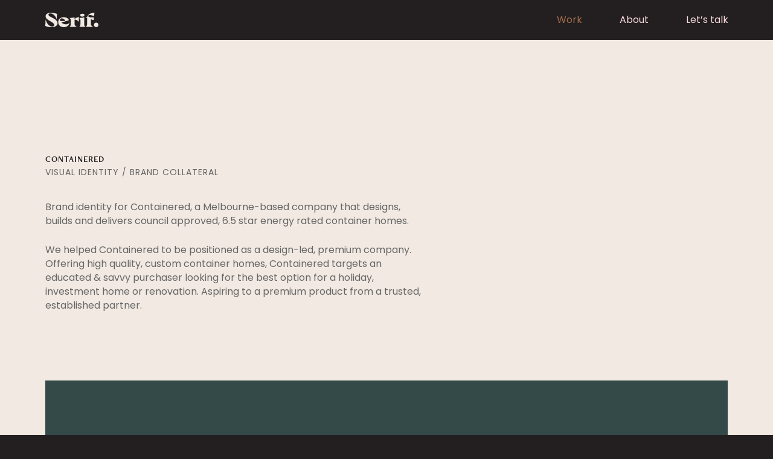

--- FILE ---
content_type: text/css
request_url: https://serifdesign.com.au/wp-content/themes/Serif/style.css?ver=4.17.3
body_size: 1928
content:
/*
 Theme Name:   Serif
 Description:  Serif - Child theme for DIVI
 Author:       Big Block Solutions
 Author URI:   https://bigblocksolutions.com/
 Template:     Divi
 Version:      4.17.3
 License:      GNU General Public License v2 or later
 License URI:  http://www.gnu.org/licenses/gpl-2.0.html
 Text Domain:  Serif
*/

/* Custom */
body{
	font-weight:normal;
}
h1, h2, h3, h4, h5, h6{
	padding:0;
}
p{
	padding:0;
	margin-bottom:25px;
}
p:last-of-type {
    padding-bottom: 0;
	margin-bottom:0;
}
.serif-footer a:hover{
	text-decoration:underline;
}
body.single-project .et_pb_menu ul li.projects-parent a{
	color: #a56d4c !important;
}
/* =======
   HEADER
   ======= */
body .et_pb_menu--with-logo .et_pb_menu__menu > nav > ul > li > a {
    padding: 21px 0;
}   
body .et-menu a:hover{
	opacity:unset;
}
body .et_pb_menu .et-menu > li {
    padding-left: 31px;
    padding-right: 31px;
}
body .et_pb_menu .et-menu > li:nth-last-child(2){
	padding-right:10px;
}
body.home .serif-header.sr-fixed-header .et_pb_menu__logo a img {
	/*content: url('https://serifdesign.com.au/wp-content/uploads/2022/09/inner-logo.svg');*/
	/*width:88px;*/
}
/*body.home .serif-header.sr-fixed-header .et_pb_menu__logo a:hover img {
	content: url('https://serifdesign.com.au/wp-content/uploads/2022/09/logo-hover.svg');
}*/

.menu-icon a svg{
	display:none;
}

/*set the background color of the fixed header when scrolling*/
body.home .serif-header.sr-fixed-header {
	-webkit-transition: background-color .2s ease-out;
	-moz-transition: background-color .2s ease-out;
	-o-transition: background-color .2s ease-out;
	transition: background-color .2s ease-out;
	/*background-color: #F1E9E2 !important;*/
}
   
   
#main-header .container{    
	padding:0 75px;
}
.et_pb_main_blurb_image{
	margin:0;	
}
.pa-hover-blurb .et_pb_main_blurb_image{	
	display:block;
}
.pa-hover-blurb .et_pb_module_header{
	display:none;
	height: 100%;
    width: 100%;
}



/*add a smooth ransition effect*/

.pa-hover-blurb .et_pb_blurb_container,
.pa-hover-blurb .et_pb_image_wrap {
	transition: all 0.4s ease-in-out;
}


/*restrict the triggering of hover effect when we hover on the title and align title to center*/

.pa-hover-blurb .et_pb_blurb_container {
	align-items: center;
    bottom: 0;
    display: flex;
    justify-content: center;
    margin: 0 auto;
    position: absolute;
    top: 0;
    width: 100%;
}
/*place the overlay effect on the image on hover*/
.pa-hover-blurb .et_pb_blurb_content .et_pb_image_wrap:before{
	content: '';
	position: absolute;
	width: 100%;
	height: 100%;
	left: 0;
	top: 0;
	opacity: 0;
    -webkit-transition: opacity 0.3s ease;
    -moz-transition: opacity 0.3s ease;
    -ms-transition: opacity 0.3s ease;
    -o-transition: opacity 0.3s ease;
    transition:  opacity 0.3s ease-out;	
}
/*place the overlay effect on the image on hover*/

.pa-hover-blurb .et_pb_blurb_content:hover .et_pb_image_wrap:before {
	opacity: 1;
}

.et_pb_column .pa-hover-blurb .et_pb_blurb_content:hover .et_pb_image_wrap:before{
	background-color: #a56d4c;
}
.et_pb_column .pa-hover-blurb .et_pb_blurb_content:hover h2 a{
	color:#f8d9de;
	align-items: center;
    display: flex;
    height: 100%;
    justify-content: center;
    width: 100%;
}
.et_pb_column .pa-hover-blurb:nth-child(2n) .et_pb_blurb_content:hover .et_pb_image_wrap:before {
	background-color: #F8D9DE;
}

.et_pb_column .pa-hover-blurb:nth-child(2n) .et_pb_blurb_content:hover h2 a{
	color:#A56D4C;
}
.et_pb_column:nth-child(2n) .pa-hover-blurb .et_pb_blurb_content:hover .et_pb_image_wrap:before{
	background-color: #F8D9DE;
}
.et_pb_column:nth-child(2n) .pa-hover-blurb .et_pb_blurb_content:hover h2 a{
	color:#A56D4C;
}
.et_pb_column:nth-child(2n) .pa-hover-blurb:nth-child(2n) .et_pb_blurb_content:hover .et_pb_image_wrap:before {
	background-color: #a56d4c;
}
.et_pb_column:nth-child(2n) .pa-hover-blurb:nth-child(2n) .et_pb_blurb_content:hover h2 a{
	color:#f8d9de;
}




/*show the description text on hover*/

.pa-hover-blurb .et_pb_blurb_content:hover .et_pb_module_header {
	display: block;
}

.et-waypoint:not(.et_pb_counters) {
opacity: 1;
}
.services-list {
	display:flex;
}
.services-list ul{
	margin:29px 60px 0 0;
	padding:0;
}
.services-list ul:last-of-type{
	margin-right:0;
}
.services-list ul li{
	list-style:none;
}
body.no-scroll{
	overflow-y:hidden;
}
.services-list-mobile{
	display:none;	
}
.services-list-mobile ul{
	margin: 29px 60px 0 0;
    max-width: 138px;
    padding: 0;
    width: 100%;
}
.services-list-mobile ul:last-of-type{
	margin-right:0;
}
.services-list-mobile ul li{
	list-style:none;
}
.get-in-touch-about .et_pb_blurb_content{
	display:flex;
	align-items:baseline;
}
.get-in-touch-about .et_pb_blurb_content .et_pb_main_blurb_image .et_pb_animation_top.et-animated {
    animation: unset;
}
.get-in-touch-about .et_pb_blurb_content .et_pb_blurb_container{
	order:1;
	padding-left:0;
	padding-right:12px;
}
.get-in-touch-about .et_pb_blurb_content .et_pb_main_blurb_image{
	order:2;
}
ul.et-menu li span.et-pb-icon{
	display:none;	
}
.et_pb_menu .et_pb_menu__menu > nav > ul > li.hide-me{
	display:none;
}
ul.et_mobile_menu li span.et-pb-icon{
	font-size:35px;
}
body.single-project .nav-next a{
	 background: url('https://serifdesign.com.au/wp-content/uploads/2022/10/nex-arrow.svg') no-repeat scroll right center transparent;
	 padding-right:27px;
}
body.single-project .nav-next span.meta-nav{
	display:none;
}

/*adjust Divi Menu module breakpoint*/
@media only screen and (max-width: 980px) {
    .et_pb_menu .et_pb_menu__menu {
        display: block;
    }
    .et_pb_menu .et_mobile_nav_menu {
        display: none;
    }
	.two-columns .et_pb_column {
		width: 50%!important;
	}
}

@media all and (min-width: 1024px) and (max-width: 1195px) {
	body .et_pb_column_0.about-desc{
		margin-right: 7% !important;
   	 	max-width: 45% !important;
	}
	.services-list{
		display:none;
	}
	.services-list-mobile{
		display:flex;
	}
}
@media only screen and (max-width: 767px) {
    .et_pb_menu .et_pb_menu__menu {
        display: none;
    }
    .et_pb_menu .et_mobile_nav_menu {
        display: block;
		margin-right:20px;
    }
	body.home .et_pb_row_0_tb_header {
		/*background-color: #F1E9E2;*/
	}
	.et_pb_menu--style-left_aligned .et_pb_menu__logo{
		margin-left:20px;
	}
	.mobile_nav.closed .mobile_menu_bar:before{
		content:"";
		display:block;
		background: url(images/m-open.png) no-repeat scroll 0 0 transparent;
		width:18px;
		height:16px;
	}
	.mobile_nav.opened .mobile_menu_bar:before{
		content:"";
		display:block;
		background: url(images/m-close.png) no-repeat scroll 0 0 transparent;
		width:17px;
		height:16px;
	}
	body.home .mobile_nav.closed .mobile_menu_bar:before{
		background: url(https://serifdesign.com.au/wp-content/uploads/2026/01/m-open-blk.png) no-repeat scroll 0 0 transparent;
		
	}
	body.home .mobile_nav.opened .mobile_menu_bar:before{
		background: url(https://serifdesign.com.au/wp-content/uploads/2026/01/m-close-blk.png) no-repeat scroll 0 0 transparent;
	}
	body.home #mobile_menu1{
		margin-top:10px;
	}
	
	.et_pb_menu .et_mobile_menu{
		padding-top:76px;
	}
	.et_mobile_menu li{
		padding:5px 0;
	}
	.et_mobile_menu li a {
		border: none;
		padding: 0;
		line-height:72px;
	}
	body .et_pb_menu_0_tb_header.et_pb_menu ul li a:hover, body .et_pb_menu_0_tb_header.et_pb_menu ul li a:hover{
		opacity:unset;
		color:#A56D4C !important;
	}
	.et_mobile_menu {
		min-height:100vh !important;
	}
	.mobile_nav.opened .et_mobile_menu {
		display:block !important;
	}
	#page-container {
		overflow-x: hidden;
	}
	.services-list-mobile{
		display:flex;
	}
	.services-list{
		display:none;
	}
	.menu-icon a:hover #styled-element,
	.menu-icon a:hover #styled-element1{
		stroke:#A56D4C;
	}
	.menu-icon a svg{
		display:inline;
	}	
}
@media only screen and (max-width: 374px) {
	body .et_pb_row .carolina-rodriguez, body .et_pb_row .oscar-salinas{
		padding:0 !important;
		width:100%;
		max-width: none;
	}
	body .et_pb_row .et_pb_column.carolina-rodriguez{
		margin-top:20px !important;
		margin-bottom:20px !important;
	}
	body .et_pb_row .carolina-rodriguez .et_pb_blurb_content,
	body .et_pb_row .carolina-rodriguez .et_pb_blurb_content .et_pb_blurb_container,
	body .et_pb_row .oscar-salinas .et_pb_blurb_content,
	body .et_pb_row .oscar-salinas .et_pb_blurb_content .et_pb_blurb_container{
		text-align:center;
	}
}


a.et_pb_button_0.showreel-button:hover::after{
	color:#A56D4C !important;
}
@media only screen and (max-width:768px){
	a.et_pb_button_0.showreel-button{
		width:92%;
	}
}
@media only screen and (min-width:768px) and (max-width:1440px){
	body.home .serif-header{
		padding-bottom:10% !important;
	}
	body.home .sr-fixed-header{
		padding-bottom:0px !important;
	}
	body.home .scrolled-once{
		padding-bottom:5% !important;
	}
	body.home .serif-header, body.home .scrolled-once{
		transition:padding 0.05 ease !important;
	}
}


--- FILE ---
content_type: image/svg+xml
request_url: https://serifdesign.com.au/wp-content/uploads/2022/10/nex-arrow.svg
body_size: 48
content:
<svg width="18" height="14" viewBox="0 0 18 14" fill="none" xmlns="http://www.w3.org/2000/svg">
<path fill-rule="evenodd" clip-rule="evenodd" d="M11.8221 0.278418L17.7282 6.32784C18.0906 6.69906 18.0906 7.30094 17.7282 7.67216L11.8221 13.7216C11.4596 14.0928 10.872 14.0928 10.5096 13.7216C10.1472 13.3504 10.1472 12.7485 10.5096 12.3773L14.8314 7.95058L0.928057 7.95057C0.415505 7.95057 -6.73154e-07 7.52499 -6.26191e-07 7C-5.79228e-07 6.47501 0.415505 6.04942 0.928057 6.04942L7.87974 6.04942L14.8314 6.04942L10.5096 1.62273C10.1472 1.25151 10.1472 0.649641 10.5096 0.278418C10.872 -0.0928048 11.4596 -0.0928047 11.8221 0.278418Z" fill="#A56D4C"/>
</svg>


--- FILE ---
content_type: image/svg+xml
request_url: https://serifdesign.com.au/wp-content/uploads/2022/09/inner-logo.svg
body_size: 2700
content:
<svg width="88" height="24" viewBox="0 0 88 24" fill="none" xmlns="http://www.w3.org/2000/svg">
<path d="M9.93541 23.9989C8.56358 23.9915 7.19463 23.8713 5.84209 23.6394C4.56078 23.4355 3.29534 23.1403 2.05523 22.7559C0.966539 22.4066 0.281461 22.1012 0 21.8399L0.486485 11.8722H0.915105C1.31166 13.8664 2.07416 15.768 3.16322 17.4787C4.13289 19.0624 5.41017 20.4311 6.91793 21.5021C8.32952 22.4723 9.72682 22.9566 11.1098 22.9552C11.7363 22.9656 12.3598 22.8667 12.9529 22.6628C13.4611 22.4915 13.9083 22.1729 14.2388 21.7468C14.5582 21.3127 14.7236 20.7825 14.7081 20.2418C14.6901 19.4542 14.391 18.6998 13.8659 18.1175C13.2672 17.4088 12.5698 16.7917 11.7956 16.2855C10.9741 15.7427 9.84112 15.0454 8.39667 14.1936C6.98442 13.4205 5.6131 12.5734 4.28834 11.6557C3.27852 10.95 2.37851 10.0961 1.61804 9.12208C0.900716 8.21835 0.512566 7.09297 0.51863 5.9345C0.51863 3.97257 1.37087 2.53326 3.07535 1.61654C4.77983 0.699818 6.90579 0.245064 9.45322 0.252282C11.3167 0.259801 13.1752 0.446148 15.0038 0.808811C16.9141 1.17839 18.4078 1.58189 19.4851 2.01931L18.7414 10.259H18.3128C17.9005 8.57251 17.1595 6.98606 16.1333 5.59235C15.1748 4.26907 13.9499 3.16576 12.5393 2.35496C11.3043 1.61851 9.90123 1.21858 8.46739 1.19427C7.43299 1.19427 6.63504 1.37978 6.07355 1.7508C5.80813 1.91366 5.59029 2.14484 5.4423 2.42069C5.29432 2.69654 5.22151 3.00715 5.23131 3.32077C5.23131 3.86358 5.49062 4.40279 6.00925 4.93838C6.58704 5.52057 7.24019 6.02101 7.9509 6.42606C8.72671 6.8837 9.79826 7.46116 11.1656 8.15845C13.0858 9.14013 14.6495 10.0179 15.8568 10.7917C17.0392 11.5414 18.0937 12.4796 18.9793 13.57C19.8318 14.5892 20.2968 15.8822 20.2909 17.2166C20.2909 18.7224 19.843 19.9812 18.9472 20.9932C18.0513 22.0052 16.8269 22.7574 15.2739 23.2497C13.5419 23.7698 11.7421 24.0224 9.93541 23.9989Z" fill="#F1E9E2"/>
<path d="M30.8005 23.999C29.1227 24.0276 27.4594 23.6816 25.9293 22.9855C24.5569 22.3643 23.393 21.3531 22.5796 20.0751C21.7632 18.7407 21.3477 17.1956 21.3837 15.6272C21.3837 13.8414 21.8124 12.3321 22.6696 11.0992C23.5167 9.87908 24.6885 8.92632 26.0493 8.3512C27.468 7.74777 28.9934 7.44203 30.5326 7.45253C32.41 7.45253 33.9816 7.75787 35.2475 8.36853C36.5133 8.9792 37.4627 9.68225 38.0956 10.4777C38.7214 11.2717 39.0343 11.9639 39.0343 12.5544L23.3404 17.3185L23.3083 13.7887L31.9149 13.8212C32.5193 13.8212 32.8215 13.6249 32.8215 13.2322C32.8215 12.7298 32.53 12.1863 31.9471 11.5973C31.2966 10.9633 30.5407 10.4502 29.714 10.0814C28.8563 9.66208 27.9172 9.4402 26.9644 9.43178C26.4685 9.41371 25.9784 9.54485 25.5564 9.80857C25.183 10.0552 24.89 10.4078 24.7141 10.822C24.5245 11.2828 24.4311 11.7782 24.4398 12.2772C24.4398 13.4321 24.952 14.5604 25.9764 15.6619C27.0641 16.8066 28.3687 17.7183 29.8126 18.3427C31.2018 18.9972 32.7119 19.3484 34.2445 19.3735C35.463 19.4045 36.6684 19.1142 37.742 18.5311C38.7422 17.9638 39.3515 17.2008 39.5701 16.2422H39.958C39.8511 17.6826 39.3715 19.0694 38.5671 20.2635C37.7556 21.4513 36.6462 22.3997 35.3525 23.0115C33.929 23.6856 32.3724 24.0233 30.8005 23.999Z" fill="#F1E9E2"/>
<path d="M40.0139 23.3492C40.462 23.2196 40.8515 22.9363 41.1154 22.548C41.4737 22.0739 41.7524 21.5435 41.9405 20.978C42.1222 20.4925 42.2257 19.9808 42.247 19.4622H48.5584C48.5584 19.8751 48.7627 20.371 49.1713 20.9499C49.5952 21.5424 50.1004 22.071 50.6715 22.5198C51.1868 22.9531 51.8064 23.2408 52.4674 23.3535V23.5658H40.0139V23.3492ZM42.2427 12.0887C42.219 11.6641 42.115 11.2481 41.9362 10.8631C41.7504 10.4055 41.4936 9.9808 41.1754 9.60493C41.0661 9.45384 40.9255 9.32867 40.7634 9.23816C40.6012 9.14765 40.4215 9.09397 40.2367 9.08088V8.85134L48.3269 7.87038H48.5541V10.3239L42.2427 12.0887ZM42.2427 23.3059V8.88599L48.5584 8.62397V23.3059H42.2427ZM48.3269 11.3958C48.9784 10.062 50.0795 9.00691 51.4323 8.42041C52.8229 7.77394 54.3356 7.43929 55.8664 7.43945L55.382 14.6332H55.1227C54.513 14.0182 53.8406 13.4702 53.1168 12.9982C52.3262 12.4558 51.4592 12.0367 50.545 11.7552C49.6721 11.4954 48.9577 11.5286 48.4019 11.8549L48.3269 11.3958Z" fill="#F1E9E2"/>
<path d="M56.1299 23.3493C56.3536 23.2921 56.5637 23.1902 56.7477 23.0496C56.9317 22.909 57.086 22.7326 57.2015 22.5308C57.5099 22.0492 57.7413 21.5216 57.8873 20.9673C58.035 20.4753 58.1164 19.9654 58.1295 19.4514H64.4409C64.4529 19.9655 64.5344 20.4755 64.6831 20.9673C64.833 21.5212 65.0735 22.046 65.3946 22.5199C65.5176 22.7245 65.6796 22.9022 65.8713 23.0427C66.063 23.1833 66.2805 23.2838 66.5111 23.3385V23.5659H56.1299V23.3493ZM58.1359 12.0888C58.1144 11.6656 58.0155 11.2501 57.8444 10.8631C57.6676 10.401 57.4099 9.97485 57.0836 9.60501C56.7707 9.25709 56.4636 9.0824 56.1621 9.08096V8.85142L64.2201 7.87046H64.4473V10.3239L58.1359 12.0888ZM61.3162 6.49754C60.129 6.49754 59.2603 6.281 58.7102 5.8479C58.1602 5.4148 57.8859 4.68359 57.8873 3.65427C57.8873 3.08691 58.1787 2.63938 58.7617 2.31168C59.3446 1.98397 60.1961 1.82083 61.3162 1.82228C62.5021 1.82228 63.3815 1.97458 63.9544 2.27919C64.2149 2.39834 64.435 2.59218 64.5874 2.83664C64.7398 3.0811 64.8178 3.36542 64.8116 3.65427C64.8116 4.67782 64.5366 5.40759 63.9866 5.84357C63.4365 6.27955 62.5464 6.49754 61.3162 6.49754ZM58.1445 23.306V9.11345H64.4559V23.306H58.1445Z" fill="#F1E9E2"/>
<path d="M80.1412 12.4158L74.8992 10.6834L69.1707 9.11346L66.9055 8.85143V7.87047H80.5291L80.1412 12.4158ZM66.9055 23.3493C67.3657 23.2271 67.7677 22.943 68.0392 22.5481C68.3974 22.0739 68.6762 21.5436 68.8643 20.9781C69.0459 20.4926 69.1494 19.9809 69.1707 19.4623H75.4821C75.4821 19.8752 75.6815 20.3711 76.0801 20.95C76.4956 21.546 76.9977 22.0753 77.5695 22.5199C78.0942 22.958 78.7254 23.2459 79.3976 23.3536V23.5659H66.9055V23.3493ZM69.1386 7.8813C69.4676 6.32517 70.2375 4.89937 71.3545 3.77771C72.5826 2.54305 74.0631 1.59478 75.6922 0.999408C77.5306 0.316214 79.477 -0.0220975 81.4357 0.0011187L80.7242 5.55991H80.4649C79.7748 5.27839 78.7932 4.95141 77.5202 4.57894C76.3644 4.22428 75.1678 4.02336 73.9605 3.98127C73.444 3.95043 72.9259 3.99936 72.4239 4.12636C72.0573 4.21718 71.7182 4.39707 71.436 4.6504C71.3218 4.75613 71.2311 4.88509 71.1698 5.02878C71.1085 5.17247 71.0779 5.32765 71.0802 5.48411C71.1114 5.83609 71.2729 6.16321 71.5324 6.40011C71.9323 6.79117 72.4061 7.09681 72.9254 7.29878C73.6602 7.59948 74.4339 7.792 75.2228 7.87047L69.1386 7.8813ZM69.1707 23.3168V8.13249H75.4821V23.306L69.1707 23.3168Z" fill="#F1E9E2"/>
<path d="M84.2646 23.9491C86.3276 23.9491 88 22.2593 88 20.1747C88 18.0901 86.3276 16.4003 84.2646 16.4003C82.2016 16.4003 80.5292 18.0901 80.5292 20.1747C80.5292 22.2593 82.2016 23.9491 84.2646 23.9491Z" fill="#F1E9E2"/>
</svg>
